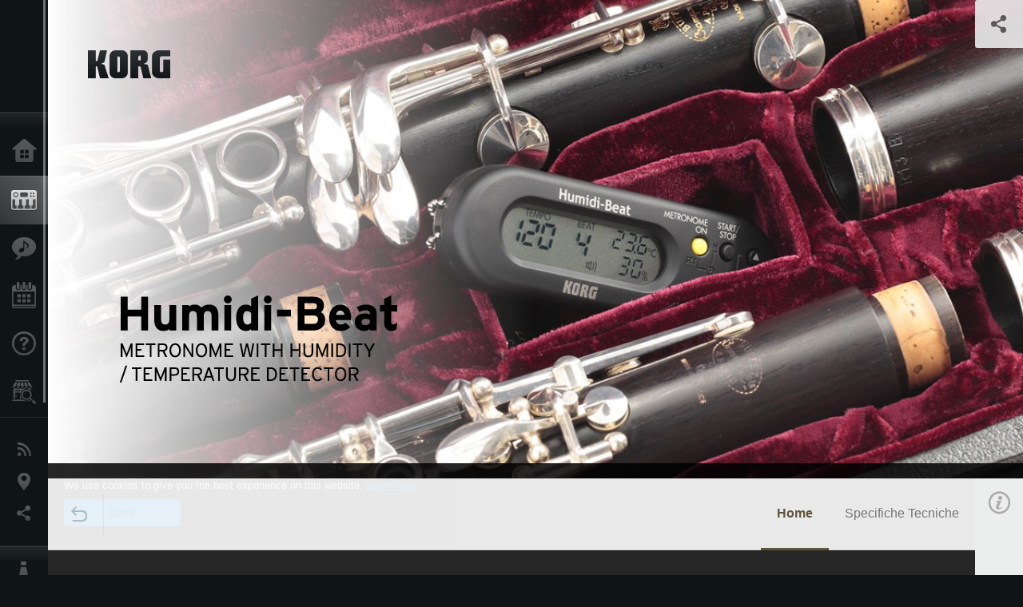

--- FILE ---
content_type: text/html; charset=UTF-8
request_url: https://www.korg.com/it/products/tuners/humidi_beat/index.php
body_size: 26629
content:
<!DOCTYPE html>
<html lang="it">
<head>
	<meta charset="UTF-8">
	<meta name="author" content="author">
	<meta name="description" content="Un metronomo portatile con termometro ed igrometro incorporati">
	<meta name="keywords" content="Humidi-Beat Metronome with Humidity Temperature Detector, メトロノーム,温度計,湿度計,製品情報,株式会社コルグ,KORG INC.">
<!-- www.korg.com -->
<meta property="og:title" content="Humidi-Beat - Metronomo con rilevatore di umidità e temperatura | KORG (Italy)">
<meta property="og:type" content="website">
<meta property="og:url" content="https://www.korg.com/it/products/tuners/humidi_beat/index.php">
<meta property="og:image" content="/global/images/ogp.jpg">
<meta property="og:description" content="Un metronomo portatile con termometro ed igrometro incorporati">
<meta property="og:site_name" content="KORG Global">
<meta property="fb:app_id" content="630166093696342">
<meta name="google-site-verification" content="T_481Q4EWokHo_Ds1_c2evx3fsM5NpsZeaDNIo0jTNs" />
<link rel="alternate" hreflang="ja-jp" href="https://www.korg.com/jp/products/tuners/humidi_beat/index.php" />
<link rel="alternate" hreflang="en-us" href="https://www.korg.com/us/products/tuners/humidi_beat/index.php" />
<link rel="alternate" hreflang="en-gb" href="https://www.korg.com/uk/products/tuners/humidi_beat/index.php" />
<link rel="alternate" hreflang="en-au" href="https://www.korg.com/au/products/tuners/humidi_beat/index.php" />
<link rel="alternate" hreflang="fr-fr" href="https://www.korg.com/fr/products/tuners/humidi_beat/index.php" />
<link rel="alternate" hreflang="fr-ca" href="https://www.korg.com/cafr/products/tuners/humidi_beat/index.php" />
<link rel="alternate" hreflang="de-de" href="https://www.korg.com/de/products/tuners/humidi_beat/index.php" />
<link rel="alternate" hreflang="de-at" href="https://www.korg.com/de/products/tuners/humidi_beat/index.php" />
<link rel="alternate" hreflang="de-ch" href="https://www.korg.com/de/products/tuners/humidi_beat/index.php" />
<link rel="alternate" hreflang="es-es" href="https://www.korg.com/es/products/tuners/humidi_beat/index.php" />
<link rel="alternate" hreflang="pt-br" href="https://www.korg.com/br/products/tuners/humidi_beat/index.php" />
<link rel="alternate" hreflang="it-it" href="https://www.korg.com/it/products/tuners/humidi_beat/index.php" />
<link rel="alternate" hreflang="zh-hans-cn" href="https://www.korg.com/cn/products/tuners/humidi_beat/index.php" />
<link rel="alternate" hreflang="id-id" href="https://www.korg.com/id/products/tuners/humidi_beat/index.php" />
<link rel="alternate" hreflang="tr-tr" href="https://www.korg.com/tr/products/tuners/humidi_beat/index.php" />
<link rel="alternate" hreflang="ar-ar" href="https://www.korg.com/ab/products/tuners/humidi_beat/index.php" />
<link rel="alternate" hreflang="ar-sa" href="https://www.korg.com/ab/products/tuners/humidi_beat/index.php" />
<link rel="alternate" hreflang="ar-eg" href="https://www.korg.com/ab/products/tuners/humidi_beat/index.php" />
<link rel="alternate" hreflang="en-ar" href="https://www.korg.com/meen/products/tuners/humidi_beat/index.php" />
<link rel="alternate" hreflang="en-sa" href="https://www.korg.com/meen/products/tuners/humidi_beat/index.php" />
<link rel="alternate" hreflang="en-eg" href="https://www.korg.com/meen/products/tuners/humidi_beat/index.php" />
<link rel="alternate" hreflang="fa-ir" href="https://www.korg.com/ir/products/tuners/humidi_beat/index.php" />
<link rel="alternate" hreflang="ru-ru" href="https://www.korg.com/ru/products/tuners/humidi_beat/index.php" />
<link rel="alternate" hreflang="ko-kr" href="https://www.korg.com/kr/products/tuners/humidi_beat/index.php" />
<link rel="alternate" hreflang="vi-vn" href="https://www.korg.com/vn/products/tuners/humidi_beat/index.php" />
<link rel="alternate" hreflang="nl-nl" href="https://www.korg.com/nl/products/tuners/humidi_beat/index.php" />
<link rel="alternate" hreflang="nl-be" href="https://www.korg.com/nl/products/tuners/humidi_beat/index.php" />
<link rel="alternate" hreflang="pl-pl" href="https://www.korg.com/pl/products/tuners/humidi_beat/index.php" />
<link rel="alternate" hreflang="ro-ro" href="https://www.korg.com/ro/products/tuners/humidi_beat/index.php" />
<link rel="alternate" hreflang="en-my" href="https://www.korg.com/my/products/tuners/humidi_beat/index.php" />
<link rel="alternate" hreflang="en-se" href="https://www.korg.com/se/products/tuners/humidi_beat/index.php" />
<link rel="alternate" hreflang="en-in" href="https://www.korg.com/in/products/tuners/humidi_beat/index.php" />
<link rel="alternate" hreflang="en-ca" href="https://www.korg.com/caen/products/tuners/humidi_beat/index.php" />
<link rel="alternate" hreflang="en-sg" href="https://www.korg.com/sg/products/tuners/humidi_beat/index.php" />
<link rel="alternate" hreflang="en-nz" href="https://www.korg.com/nz/products/tuners/humidi_beat/index.php" />
<link rel="alternate" hreflang="en-za" href="https://www.korg.com/za/products/tuners/humidi_beat/index.php" />
<link rel="alternate" hreflang="en-ph" href="https://www.korg.com/ph/products/tuners/humidi_beat/index.php" />
<link rel="alternate" hreflang="en-hk" href="https://www.korg.com/hken/products/tuners/humidi_beat/index.php" />
<link rel="alternate" hreflang="en-tw" href="https://www.korg.com/tw/products/tuners/humidi_beat/index.php" />
<link rel="alternate" hreflang="es-pe" href="https://www.korg.com/pe/products/tuners/humidi_beat/index.php" />
<link rel="alternate" hreflang="es-cl" href="https://www.korg.com/cl/products/tuners/humidi_beat/index.php" />
<link rel="alternate" hreflang="es-bo" href="https://www.korg.com/bo/products/tuners/humidi_beat/index.php" />
<link rel="alternate" hreflang="es-mx" href="https://www.korg.com/mx/products/tuners/humidi_beat/index.php" />
<link rel="alternate" hreflang="es-ar" href="https://www.korg.com/ar/products/tuners/humidi_beat/index.php" />
<script type="application/ld+json">
{"@context":"https:\/\/schema.org","url":"https:\/\/www.korg.com\/it\/products\/tuners\/humidi_beat\/index.php","@type":"Product","description":"Un metronomo portatile con termometro ed igrometro incorporati","image":"https:\/\/www.korg.com\/global\/images\/ogp.jpg","name":"Humidi-Beat - Metronomo con rilevatore di umidit\u00e0 e temperatura | KORG (Italy)","category":"Accordatori \/ Metronomi","brand":{"@type":"Thing","name":"KORG"}}
</script>
<meta name="viewport" content="width=device-width, initial-scale=1, minimum-scale=1, maximum-scale=1, user-scalable=0">
	<title>Humidi-Beat - Metronomo con rilevatore di umidità e temperatura | KORG (Italy)</title>
	<link rel="shortcut icon" type="image/vnd.microsoft.icon" href="/global/images/favicon.ico" />
	<link rel="icon" type="image/vnd.microsoft.icon" href="/global/images/favicon.ico" />
	<link rel="apple-touch-icon" href="/global/images/apple-touch-icon.png" />
	<link rel="stylesheet" type="text/css" href="/global/css/normalize.css" media="all">
<link rel="stylesheet" type="text/css" href="/global/css/global_pc.css" media="all">
<link rel="stylesheet" type="text/css" href="/global/css/modal_pc.css" media="all">
<link rel="stylesheet" href="//use.typekit.net/dcz4ulg.css">
	<link rel="stylesheet" type="text/css" href="/global/css/contents_block_mc.css" media="all"><link rel="stylesheet" type="text/css" href="/global/css/products/products_pc.css" media="all"><link rel="stylesheet" type="text/css" href="/global/css/products/products_common.css" media="all">	<script src="/global/js/jquery.min.js" type="text/javascript"></script>
<script src="/global/js/setting.js" type="text/javascript"></script>
<script src="/global/js/global_pc.js" type="text/javascript"></script>
<script src="//fast.fonts.net/jsapi/66f1fc9f-f067-4243-95c4-af3b079fba0f.js"></script>
	<script id="st-script" src="https://ws.sharethis.com/button/buttons.js"></script><script src="/global/js/flipsnap.js" type="text/javascript"></script><script src="/global/js/products/products_detail.js" type="text/javascript"></script><script src="/global/js/contents_block_mc.js" type="text/javascript"></script>	<!--[if lt IE 9]>
	<script src="https://css3-mediaqueries-js.googlecode.com/svn/trunk/css3-mediaqueries.js"></script>
	<![endif]-->
	<script>
//	(function(i,s,o,g,r,a,m){i['GoogleAnalyticsObject']=r;i[r]=i[r]||function(){
//	(i[r].q=i[r].q||[]).push(arguments)},i[r].l=1*new Date();a=s.createElement(o),
//	m=s.getElementsByTagName(o)[0];a.async=1;a.src=g;m.parentNode.insertBefore(a,m)
//	})(window,document,'script','//www.google-analytics.com/analytics.js','ga');
	</script>

</head>
<body id="country_it">
<span style="display: none;">0123456789</span>
	<script>
			//event tracker
			var _gaq = _gaq || [];
			//var pluginUrl = '//www.google-analytics.com/plugins/ga/inpage_linkid.js';
			//_gaq.push(['_require', 'inpage_linkid', pluginUrl]);
			_gaq.push(['_setAccount', 'UA-47362364-1']);
			_gaq.push(['_trackPageview']);
			//

//		ga('create', 'UA-47362364-1', 'korg.com');
//		ga('send', 'pageview');
	</script>
	<!-- Google Tag Manager -->
	<noscript><iframe src="//www.googletagmanager.com/ns.html?id=GTM-WVV2P7"
	height="0" width="0" style="display:none;visibility:hidden"></iframe></noscript>
	<script>(function(w,d,s,l,i){w[l]=w[l]||[];w[l].push({'gtm.start':
	new Date().getTime(),event:'gtm.js'});var f=d.getElementsByTagName(s)[0],
	j=d.createElement(s),dl=l!='dataLayer'?'&l='+l:'';j.async=true;j.src=
	'//www.googletagmanager.com/gtm.js?id='+i+dl;f.parentNode.insertBefore(j,f);
	})(window,document,'script','dataLayer','GTM-WVV2P7');</script>
	<!-- End Google Tag Manager -->
	<!--global navigation-->
	<div id="global" style="width:60px;" class="close">
		<div id="logo">
			<h1><a href="/it/"><img src="/global/images/logo_korg.jpg" alt="KORG" width="105" height="37" /></a></h1>
		</div>
		<div id="icon_list"><img src="/global/images/icon_list.png" alt="list icon" width="25" height="20" /></div>
		<div id="icon_list_close"><img src="/global/images/icon_list_close.png" alt="list icon" width="25" height="25" /></div>
		<div id="global_inner">
			<div id="global_slidearea">
				<div id="menu">
					<ul>
						<li id="home" ><a href="/it/">Home</a></li>
						<li id="products" class="select"><a href="/it/products/">Prodotti</a></li>
						
												<li id="features" >
												<a href="/it/features/" target="_top">Contenuti</a>
												</li>
						
												<li id="event" >
												<a href="/it/events/" target="_top">Eventi</a>
												</li>
						
						<li id="support" >
							<a href="/it/support/">Supporto tecnico</a>
						</li>
												<li id="storelocator" >
												<a href="https://algameko.com/it/" target="_blank">Dove Acquistare</a>
												</li>
																	</ul>
				</div>
				<div id="modal">
					<ul>
						<li id="news"><a href="/it/news/">News</a></li>
						<!--<li id="news"><a href="#/it/news/" id="news-link">News</a></li>-->
						<!--<li id="search"><a href="#/it/search/" id="search-link">Ricerca</a></li>-->
						<li id="region"><a href="javascript:void(0); return false;" id="region-link">Paesi</a></li>
						<li id="social_media"><a href="javascript:void(0); return false;" id="sns-link">Social Media</a></li>
					</ul>
				</div>
				<div id="about">
					<ul>
						<li id="corporate" ><a href="/it/corporate/">A proposito di Korg</a></li>
					</ul>
				</div>
			</div>
		</div>
		<div id="global_scroll" class="scrollbar">
						<div class="scrollbar-thumb"></div>
		</div>
	</div>
	<!--main contents-->
	<div id="main_contents" class="close_main_contents" country_id="380">
<!-- ##CONTENTS-START## --> 
	<div id="productsdetail_view">
		<section id="product_keyvisual" class="product_white">

		<!-- disp_grad -->
		<!-- 1-->

				<div class="gradation_left"></div>
		
		<h1><img src="/global/images/logo_korg_bk.png" /></h1>
		<div id="product_key">
						<img id="product_key_img" src="https://cdn.korg.com/it/products/upload/78fdbafac029617cb8a0e759266485fd_pc.jpg" alt="Humidi-Beat" />
		</div>
				<div id="key_text_left">
			
									<h2><img src="https://cdn.korg.com/it/products/upload/dc1ab0866b6537d473aa3407d258adc2_pc.png" /></h2>
									<p class="axis-r text_lv1_9"></p>
			<p class="text_lv1"></p>

					</div>


		<section id="sns_sharethis">
						<a id="btn_sns" href="#" onclick="return false;"></a>
			<h3>Condividi</h3>
			<div id="sns_box">
				<div id="sns_box_inner">
					<div class="sns_inner">
					<span class='st_sharethis_hcount' displayText='ShareThis'></span>
<span class='st_facebook_hcount' displayText='Facebook'></span>
<span class='st_pinterest_hcount' displayText='Pinterest'></span>					</div>
				</div>
			</div>
		</section>
	</section>
	<section id="contents" class="products">
		
		<section id="contents_nav" class="nav_gold">
			<div id="navi_inner_share"><span class='st_sharethis_hcount' displayText='ShareThis'></span></div>
			<div id="navi_inner_btn"><a href="/it/products/tuners/"><img src="/global/images/btn_back.png" alt="back" /></a></div>
			<ul id="navi_inner_menu">
				<li class="contents_nav_select"><a href="/it/products/tuners/humidi_beat/index.php">Home</a></li>
<li><a href="/it/products/tuners/humidi_beat/page_1.php">Specifiche Tecniche</a></li>
			</ul>
			<div class="clear"></div>
		</section>

				<section id="contents_info">
			<div id="info_icon"></div>
			<div id="info_container">
				<div class="contents_info_img">
					<img class="pickup_img" src="https://cdn.korg.com/it/products/upload/0f1c48ca2040f4b1d29d89f666198e72_pc.png" width="160px" />
					<h3>Humidi-Beat</h3>
					<p>Metronomo con rilevatore di umidità e temperatura</p>
				</div>

				
				<div class="info_block">
<h3>Supporto tecnico</h3>
<ul>
</ul>
</div>
<div class="info_block">
<h3>Per saperne di più</h3>
<ul>
<li><a href="/it/events/" target="_top">Eventi</a></li>
</ul>
</div>


				
				


				<div class="info_block">
<h3>Prodotti correlati</h3>
<ul>
<li><a href="/it/products/tuners/ma_1/index.php" target="_top"><span class="thumbImg"><img src="https://cdn.korg.com/it/products/upload/2aa190410e742c133b325eacd4b0a7c7_aux.png" width="80" height="60" /></span><span class="thumbName">MA-1</span></a></li>
<li><a href="/it/products/tuners/tm_50/index.php" target="_top"><span class="thumbImg"><img src="https://cdn.korg.com/it/products/upload/692068daa4d5dfa686daa7ea4883d04b_aux.png" width="80" height="60" /></span><span class="thumbName">TM-50</span></a></li>
<li><a href="/it/products/tuners/kdm_2/index.php" target="_top"><span class="thumbImg"><img src="https://cdn.korg.com/it/products/upload/ce1acba424a2b469c26c9f6d7bf5f3a2_aux.png" width="80" height="60" /></span><span class="thumbName">KDM-2</span></a></li>

</ul>
</div>

				
				
				
			</div>
		</section>
		
		<!--contents_block ここから-->
		<section id="contents_block">
		
<!-- TYPE F PATTERN -->
<section class="block type-f cv_white pad_t80 pad_b80">
<div class="side-margin">
<div class="box_type_f">
<h1 class="header1">Controlla l&#39;ambiente del tuo strumento!
<br />Humidi-Beat; un metronomo portatile con termometro ed igrometro incorporati</h1>
<p>　</p>
</div>

<div class="image_slider">
<div class="lergeimg">
<ul class="slide_img_list">

<li>
	<a href="javascript:void(0);" onclick="javascript:popupImgView('https%3A%2F%2Fcdn.korg.com%2Fit%2Fproducts%2Fupload%2Fb4179e74a9f350bf0f501a1d0e75643c.jpg');"><div class="slide_img_wrap canzoom"><img src="https://cdn.korg.com/it/products/upload/b4179e74a9f350bf0f501a1d0e75643c_pc.jpg" alt="Black" title="Black - Nero"></div></a>	
</li>



<li>
	<a href="javascript:void(0);" onclick="javascript:popupImgView('https%3A%2F%2Fcdn.korg.com%2Fit%2Fproducts%2Fupload%2F2e6ab22167112aa531435078b1182bbe.jpg');"><div class="slide_img_wrap canzoom"><img src="https://cdn.korg.com/it/products/upload/2e6ab22167112aa531435078b1182bbe_pc.jpg" alt="Black" title="Black - Nero"></div></a>	
</li>



<li>
	<a href="javascript:void(0);" onclick="javascript:popupImgView('https%3A%2F%2Fcdn.korg.com%2Fit%2Fproducts%2Fupload%2Ffe4d195bd3493b1041d0e4a928159001.jpg');"><div class="slide_img_wrap canzoom"><img src="https://cdn.korg.com/it/products/upload/fe4d195bd3493b1041d0e4a928159001_pc.jpg" alt="White" title="White - Bianco"></div></a>	
</li>



<li>
	<a href="javascript:void(0);" onclick="javascript:popupImgView('https%3A%2F%2Fcdn.korg.com%2Fit%2Fproducts%2Fupload%2F4a49fed3402aecb4651ea989e25563ba.jpg');"><div class="slide_img_wrap canzoom"><img src="https://cdn.korg.com/it/products/upload/4a49fed3402aecb4651ea989e25563ba_pc.jpg" alt="White" title="White - Bianco"></div></a>	
</li>



</ul>
</div>
</div>
</div>
</section>
<!-- END OF TYPE F PATTERN -->

<!-- TYPE I PATTERN -->
<section class="block type-i cv_white pad_t80 pad_b80">
<div class="side-margin">

<ul>
<li>Completo metronomo portatile, utilissimo per l&#39;esercizio ritmico di qualsiasi musicista</li>
<li>Il termometro, il rilevatore di umidit&agrave; e l&#39;orologio incorporati, permettono il controllo delle condizioni del proprio strumento all&#39;interno della custodia durante il suo deposito o il trasporto.</li>
<li>La velocit&agrave; del tempo pu&ograve; essere regolata nei modi: Pendulum Steps, Full Steps, o Tap Tempo</li>
<li>Il Beat Mode permette di impostare da 0 a 9 i movimenti della battuta , per esercitarsi con ogni genere e stile musicale.</li>
<li>L&#39;utile funzione &quot;Memory backup&quot; memorizza le vostre impostazioni preferite</li>
<li>La funzione Auto Power Off (Spegnimento automatico), ottimizza la durata della batteria</li>
<li>Disponibile nei colori Nero: Black (HB-1-BK), o Bianco: White (HB-1-WH)</li>
</ul>
</div>
</section>
<!-- END OF TYPE I PATTERN -->


<!-- TYPE C PATTERN -->
<section class="block type-c cv_white pad_t80">
<div class="side-margin">

<!-- END OF .title_type_c -->


<div class="column_image_type_c">


<div class="box_image_type_c">
<img src="https://cdn.korg.com/it/products/upload/a4537ccb7fd8dc707305f65fe81f7f8e_pc.jpg" alt="Humidi-Beat" />
</div>
<!-- END OF .box_image_type_c -->
</div>
<!-- END OF .column_image_type_c -->


<div class="column_text_type_c">


<div class="box_text_type_c">
<h3 class="header3">Termometro e igrometro consentono di tenere d&#39;occhio le condizioni del vostro strumento</h3>
<p>Umidit&agrave; secchezza, eccessive, e temperature estreme sono i maggiori nemici di uno strumento musicale, possono causare danni ed influenzare le sue prestazioni.
<br />Il primo passo nel mantenere uno strumento in buono stato &egrave; essere sempre consapevoli della temperatura e dell&#39;umidit&agrave;, durante il suo trasporto o deposito.
<br />Humidi-Beat possiede un termometro e un igrometro, che permettono di controllare il valore di questi fattori in qualsiasi momento. Temperatura e umidit&agrave; sono controllate con un intervallo di dieci secondi *. Nel caso in cui l&#39;umidit&agrave; venisse a trovarsi al di fuori della gamma del: 40--60% , considerata ideale per uno strumento musicale, viene visualizzato un opportuno messaggio di avvertimento con indicazione: Lo / Hi (basso/alto).
<br />Humidi-Beat &egrave; estremamente compatto, &egrave; possibile riporlo nella custodia dello strumento, o fissarlo al suo esterno, assicurando il controllo costante dell&#39;ambiente in cui il vostro strumento verr&agrave; a trovarsi.
<br />
<span style="font-size:11px;">
<i>* Quando il metronomo &egrave; acceso.</i></span></p>

</div>
<!-- END OF .box_text_type_c -->


</div>
<!-- END OF .column_text_type_c -->
</div>
</section>
<!-- END OF TYPE C PATTERN -->

<!-- TYPE H PATTERN -->
<section class="block type-h cv_white pad_t80 pad_b50">
<div class="side-margin">


<div class="content_box_type_h">

<div class="box_type_h">
<h3 class="header3">La velocit&agrave; del tempo pu&ograve; essere regolata nei modi: Pendulum Steps, Full Steps, o Tap Tempo</h3>
<p>La velocit&agrave; del tempo pu&ograve; essere regolata in 3 modi diversi: in modo &quot;Pendulum Step&quot; che consente di aumentare o diminuire il tempo con gli incrementi dei valori di tempo tipici di un metronomo meccanico. In modo &quot;Full Step&quot; che aumenta o diminuisce la velocit&agrave; per BPM singoli da 30-252; oppure tramite il tasto &quot;Tap Tempo&quot;.
<br />Il segnale del metronomo possiede due livelli di ascolto: &quot;Loud&quot; (forte), che produce un suono potente e sempre chiaramente percepibile, oppure &quot;Soft&quot; (piano), pi&ugrave; adatto per l&#39;esercizio personale. La velocit&agrave; del tempo &egrave; inoltre scandita dal lampeggio di una apposita luce rossa, mentre il numero dei movimenti (Beat), viene visualizzato sul Display. E&#39; infine possibile disabilitare il segnale audio, ed utilizzare il metronomo con i soli indicatori visivi.</p>
</div>

<div class="box_type_h">
<h3 class="header3">E&#39; possibile esercitarsi su un&#39;ampia gamma di stili e brani musicali</h3>
<p>Su Humidi-Beat &egrave; possibile impostare il conteggio dei movimenti (Beat) da 0 a 9 (10 in totale), e scegliere tra 5 Pattern ritmici: duine, terzine, terzine con valore interno omesso, sedicesimi, e sedicesimi con valori interni omessi; per un totale di 15 diverse variazioni in grado di coprire un&#39;ampia variet&agrave; di stili e generi musicali.</p>
</div>

<div class="box_type_h">
<h3 class="header3">Funzioni di Backup della memoria e Auto Power Off (spegnimento automatico)</h3>
<p>Humidi-Beat memorizza le impostazioni personali di: Tempo, Beat, Rhytm, Calibration e di visualizzazione. (Queste impostazioni vengono inizializzate sostituendo le batterie).
<br />La funzione &quot;Auto Power Off&quot; spegne automaticamente lo strumento dopo 20 minuti di inattivit&agrave;, per preservare la durata della batteria.</p>
</div>




</div>
</div>
</section>
<!-- END OF TYPE H PATTERN -->
		</section>
		<!--contents_block ここまで-->


				
		<section id="contents_footer_nav">
		<div class="page_ejection_center"><a href="/it/products/tuners/humidi_beat/page_1.php">Specifiche Tecniche &gt;</a></div>		</section>

		

				<section id="contents_footer">
			<div class="footer_block_left">
				<img class="pickup_img" src="https://cdn.korg.com/it/products/upload/0f1c48ca2040f4b1d29d89f666198e72_pc.png" width="200px" />
				<h3>Humidi-Beat</h3>
				<p>Metronomo con rilevatore di umidità e temperatura</p>
			</div>


			

			<div class="footer_block">
<h3>Per saperne di più</h3>
<ul>
<li><a href="/it/events/" target="_top">Eventi</a></li>
</ul>
</div>



			
			

			<div class="footer_block">
<h3>Prodotti correlati</h3>
<ul>
<li><a href="/it/products/tuners/ma_1/index.php" target="_top"><span class="thumbImg"><img src="https://cdn.korg.com/it/products/upload/2aa190410e742c133b325eacd4b0a7c7_aux.png" width="80" height="60" /></span><span class="thumbName">MA-1</span></a></li>
<li><a href="/it/products/tuners/tm_50/index.php" target="_top"><span class="thumbImg"><img src="https://cdn.korg.com/it/products/upload/692068daa4d5dfa686daa7ea4883d04b_aux.png" width="80" height="60" /></span><span class="thumbName">TM-50</span></a></li>
<li><a href="/it/products/tuners/kdm_2/index.php" target="_top"><span class="thumbImg"><img src="https://cdn.korg.com/it/products/upload/ce1acba424a2b469c26c9f6d7bf5f3a2_aux.png" width="80" height="60" /></span><span class="thumbName">KDM-2</span></a></li>

</ul>
</div>

			
			
			
			<div class="footer_block_long">
				<h3>Condividi</h3>
				<div class="sns_inner">
				<span class='st_sharethis_hcount' displayText='ShareThis'></span>
<span class='st_facebook_hcount' displayText='Facebook'></span>
<span class='st_pinterest_hcount' displayText='Pinterest'></span>				</div>
				<div class="clear"></div>
			</div>

		</section>
	</section>

	<div id="global_footer">
		<div id="breadcrumb">
			<div id="scroll_footer">
				<a href="/it">Home</a>
								<a href="/it/products">Prodotti</a>
				<a href="/it/products/tuners/">Accordatori / Metronomi</a>
				<a href="#">Humidi-Beat</a>
							</div>
		</div>
		<a id="footer_sitemap" href="/it/corporate/sitemap/" class="pjax">Mappa del sito</a>
		<div id="footer">
			<p id="copyright">Copyright <span class="font_change">&copy;</span> 2026 KORG Inc. Tutti i diritti riservati</p>
			<p id="country">Seleziona il tuo paese<!-- Italy -->&nbsp;<img src="/global/images/flag_it.png" width="32" height="22" alt=""></p>
		</div>
		<input type="text" style="font-family:'AxisStd-Regular'; position:absolute;left:-1000px;top:-1000px;width:1px;height:1px;" />
	</div>

	<div id="gdpr_container">
<div class="gdpr">
We use cookies to give you the best experience on this website. <a class="gdpr_link" href="https://www.korg.com/it/corporate/termsofuse/">Learn more</a>
<a class="gdpr_button" onclick="consentsCookie(); return false;" href="#">Got it</a>
</div>
</div>
<script>
  function existsCookie(name) {
    var ret = false;
    if(document.cookie.indexOf('cookie_consent') !== -1) {
      ret = true;
    }
    return ret;
  }

  function cookieExpired(name) {
    var ret = false;
    var exists = existsCookie(name);
    if(exists) {
      
    }
    else {
      
    }
    return ret;
  }
  function createCookie(name, value, days) {
    if (days) {
      var date = new Date();
      date.setTime(date.getTime() + (days * 24 * 60 * 60 *1000));
      var expires = "; expires=" + date.toGMTString();
    }
    else {
      var expires = "";
    }
    document.cookie = name + "=" + value + expires + "; path=/";
  }
  
  function eraseCookie(name) {
    createCookie(name,"",-1);
  }

  function consentsCookie() {
    // check the cookie
    var cookieExists = existsCookie('cookie_consent');
    var container = document.getElementById('gdpr_container')
    if(!cookieExists) {
      createCookie('cookie_consent', true, 365);
    }
    container.parentNode.removeChild(container);
  }
  
  var exists = existsCookie('cookie_consent');
  if(exists) {
    if(cookieExpired('cookie_consent')) {
      eraseCookie('cookie_consent');
    }
    else {
      eraseCookie('cookie_consent');
      createCookie('cookie_consent', true, 365);
    }
    
    var container = document.getElementById('gdpr_container')
    container.parentNode.removeChild(container);
  }
</script>

</div>
	</div>
</body>
</html>
